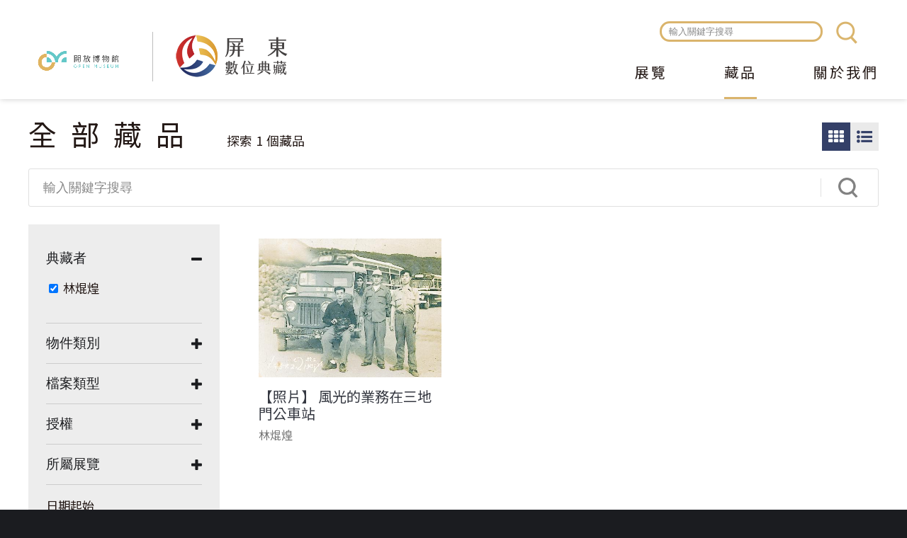

--- FILE ---
content_type: text/html; charset=utf-8
request_url: https://digitalarchive.cultural.pthg.gov.tw/objects?f%5B0%5D=geoname%3A%22%E5%B1%8F%E6%9D%B1%E5%B8%82%22&f%5B1%5D=e_title%3A%E6%AD%B2%E6%9C%88%E7%9A%84%E5%AE%B9%E9%A1%8F%EF%BC%9A%E5%B1%8F%E6%9D%B1%E7%B8%A3%E8%80%81%E7%85%A7%E7%89%87%E5%B0%88%E8%BC%AF&f%5B2%5D=geoname%3A%22%E5%B1%8F%E6%9D%B1%E7%B8%A3%22&f%5B3%5D=rights%3A%E6%9E%97%E7%84%9C%E7%85%8C&f%5B4%5D=f_type%3Aimage
body_size: 8587
content:
<!DOCTYPE html>
<html lang="zh-hant">
<head profile="http://www.w3.org/1999/xhtml/vocab">
  <title>全部藏品 | 屏東數位典藏</title>
  <meta name="viewport" content="width=device-width, initial-scale=1.0">
  <meta name="apple-mobile-web-app-capable" content="yes">
  <meta name="HandheldFriendly" content="True">
  <meta name="apple-mobile-web-app-status-bar-style" content="black">
  <meta http-equiv="Content-Type" content="text/html; charset=utf-8" />
<meta name="generator" content="Drupal 7 (https://www.drupal.org)" />
<link rel="canonical" href="https://digitalarchive.cultural.pthg.gov.tw/objects" />
<link rel="shortlink" href="https://digitalarchive.cultural.pthg.gov.tw/objects" />
<meta property="og:site_name" content="屏東數位典藏" />
<meta property="og:type" content="article" />
<meta property="og:url" content="https://digitalarchive.cultural.pthg.gov.tw/objects" />
<meta property="og:title" content="全部藏品" />
<meta name="dcterms.title" content="全部藏品" />
<meta name="dcterms.type" content="Text" />
<meta name="dcterms.format" content="text/html" />
<meta name="dcterms.identifier" content="https://digitalarchive.cultural.pthg.gov.tw/objects" />
<link rel="shortcut icon" href="https://digitalarchive.cultural.pthg.gov.tw/files/muse_pingtung/favicon.ico" type="image/vnd.microsoft.icon" />
  <!-- <link rel="stylesheet" href="https://maxcdn.bootstrapcdn.com/font-awesome/4.7.0/css/font-awesome.min.css"> -->
  <!-- <link rel="stylesheet" type="text/css" href="/sites/all/themes/earthday/libraries/material-design-iconic-font/css/material-design-iconic-font.min.css"> -->
  <style type="text/css" media="all">
@import url("https://digitalarchive.cultural.pthg.gov.tw/modules/system/system.base.css?sq3wqf");
@import url("https://digitalarchive.cultural.pthg.gov.tw/modules/system/system.menus.css?sq3wqf");
@import url("https://digitalarchive.cultural.pthg.gov.tw/modules/system/system.messages.css?sq3wqf");
@import url("https://digitalarchive.cultural.pthg.gov.tw/modules/system/system.theme.css?sq3wqf");
</style>
<style type="text/css" media="all">
@import url("https://digitalarchive.cultural.pthg.gov.tw/sites/all/modules/ascdc/jquery_update/replace/ui/themes/base/jquery.ui.core.css?sq3wqf");
@import url("https://digitalarchive.cultural.pthg.gov.tw/sites/all/modules/ascdc/jquery_update/replace/ui/themes/base/jquery.ui.theme.css?sq3wqf");
@import url("https://digitalarchive.cultural.pthg.gov.tw/sites/all/modules/ascdc/jquery_update/replace/ui/themes/base/jquery.ui.tabs.css?sq3wqf");
@import url("https://digitalarchive.cultural.pthg.gov.tw/sites/all/modules/ascdc/jquery_update/replace/ui/themes/base/jquery.ui.accordion.css?sq3wqf");
@import url("https://digitalarchive.cultural.pthg.gov.tw/sites/all/modules/ascdc/jquery_update/replace/ui/themes/base/jquery.ui.button.css?sq3wqf");
@import url("https://digitalarchive.cultural.pthg.gov.tw/sites/all/modules/ascdc/jquery_update/replace/ui/themes/base/jquery.ui.resizable.css?sq3wqf");
@import url("https://digitalarchive.cultural.pthg.gov.tw/sites/all/modules/ascdc/jquery_update/replace/ui/themes/base/jquery.ui.dialog.css?sq3wqf");
</style>
<style type="text/css" media="all">
@import url("https://digitalarchive.cultural.pthg.gov.tw/modules/book/book.css?sq3wqf");
@import url("https://digitalarchive.cultural.pthg.gov.tw/modules/comment/comment.css?sq3wqf");
@import url("https://digitalarchive.cultural.pthg.gov.tw/sites/all/modules/contrib/date/date_api/date.css?sq3wqf");
@import url("https://digitalarchive.cultural.pthg.gov.tw/sites/all/modules/contrib/date/date_popup/themes/datepicker.1.7.css?sq3wqf");
@import url("https://digitalarchive.cultural.pthg.gov.tw/sites/all/modules/contrib/date/date_repeat_field/date_repeat_field.css?sq3wqf");
@import url("https://digitalarchive.cultural.pthg.gov.tw/sites/all/modules/custom/field_quick_delete/theme/field.css?sq3wqf");
@import url("https://digitalarchive.cultural.pthg.gov.tw/sites/all/modules/muse/geofield_gmap/geofield_gmap.css?sq3wqf");
@import url("https://digitalarchive.cultural.pthg.gov.tw/modules/node/node.css?sq3wqf");
@import url("https://digitalarchive.cultural.pthg.gov.tw/sites/all/modules/ascdc/panopoly_theme/css/panopoly-featured.css?sq3wqf");
@import url("https://digitalarchive.cultural.pthg.gov.tw/sites/all/modules/ascdc/panopoly_theme/css/panopoly-accordian.css?sq3wqf");
@import url("https://digitalarchive.cultural.pthg.gov.tw/sites/all/modules/ascdc/panopoly_theme/css/panopoly-layouts.css?sq3wqf");
@import url("https://digitalarchive.cultural.pthg.gov.tw/sites/all/modules/ascdc/radix_layouts/radix_layouts.css?sq3wqf");
@import url("https://digitalarchive.cultural.pthg.gov.tw/modules/user/user.css?sq3wqf");
@import url("https://digitalarchive.cultural.pthg.gov.tw/sites/all/modules/ascdc/extlink/extlink.css?sq3wqf");
@import url("https://digitalarchive.cultural.pthg.gov.tw/sites/all/modules/contrib/views/css/views.css?sq3wqf");
@import url("https://digitalarchive.cultural.pthg.gov.tw/sites/all/modules/ascdc/back_to_top/css/back_to_top.css?sq3wqf");
@import url("https://digitalarchive.cultural.pthg.gov.tw/sites/all/modules/contrib/ckeditor/css/ckeditor.css?sq3wqf");
</style>
<style type="text/css" media="all">
@import url("https://digitalarchive.cultural.pthg.gov.tw/sites/all/modules/contrib/colorbox/styles/default/colorbox_default_style.css?sq3wqf");
@import url("https://digitalarchive.cultural.pthg.gov.tw/sites/all/modules/contrib/ctools/css/ctools.css?sq3wqf");
@import url("https://digitalarchive.cultural.pthg.gov.tw/sites/muse1/modules/netivism/netivism_admin_better/css/admin_menu_style.css?sq3wqf");
@import url("https://digitalarchive.cultural.pthg.gov.tw/sites/all/libraries/beefup/dist/css/jquery.beefup.css?sq3wqf");
@import url("https://digitalarchive.cultural.pthg.gov.tw/sites/all/modules/ascdc/panels/css/panels.css?sq3wqf");
@import url("https://digitalarchive.cultural.pthg.gov.tw/sites/all/modules/ascdc/video/css/video.css?sq3wqf");
@import url("https://digitalarchive.cultural.pthg.gov.tw/sites/all/modules/ascdc/masonry_views/css/masonry_views.css?sq3wqf");
@import url("https://digitalarchive.cultural.pthg.gov.tw/sites/all/modules/solr/facetapi/facetapi.css?sq3wqf");
</style>

<!--[if lte IE 10]>
<style type="text/css" media="all">
@import url("https://digitalarchive.cultural.pthg.gov.tw/sites/all/modules/ascdc/brb/brb.css?sq3wqf");
</style>
<![endif]-->
<style type="text/css" media="all">
@import url("https://digitalarchive.cultural.pthg.gov.tw/sites/all/libraries/fontawesome/css/font-awesome.css?sq3wqf");
@import url("https://digitalarchive.cultural.pthg.gov.tw/sites/all/themes/muse/libraries/mmenu/dist/jquery.mmenu.all.css?sq3wqf");
@import url("https://digitalarchive.cultural.pthg.gov.tw/sites/all/themes/muse/libraries/mmenu/dist/extensions/positioning/jquery.mmenu.positioning.css?sq3wqf");
@import url("https://digitalarchive.cultural.pthg.gov.tw/sites/all/themes/muse/libraries/hamburgers/dist/hamburgers.min.css?sq3wqf");
@import url("https://digitalarchive.cultural.pthg.gov.tw/sites/all/libraries/superfish/css/superfish.css?sq3wqf");
@import url("https://digitalarchive.cultural.pthg.gov.tw/sites/all/libraries/superfish/css/superfish-smallscreen.css?sq3wqf");
</style>
<style type="text/css" media="all">
@import url("https://digitalarchive.cultural.pthg.gov.tw/sites/all/themes/muse/css/formalize.css?sq3wqf");
@import url("https://digitalarchive.cultural.pthg.gov.tw/sites/all/themes/muse/css/default.css?sq3wqf");
@import url("https://digitalarchive.cultural.pthg.gov.tw/sites/all/themes/muse/css/layout.css?sq3wqf");
@import url("https://digitalarchive.cultural.pthg.gov.tw/sites/all/themes/muse/css/style.css?sq3wqf");
@import url("https://digitalarchive.cultural.pthg.gov.tw/sites/all/themes/muse/css/override2.css?sq3wqf");
</style>
<style type="text/css" media="print">
@import url("https://digitalarchive.cultural.pthg.gov.tw/sites/all/themes/muse/css/print.css?sq3wqf");
</style>
  <link href="https://fonts.googleapis.com/earlyaccess/notosanstc.css" rel="stylesheet">
  <link rel="stylesheet" type="text/css" href="/sites/all/themes/muse/css/override.css">
  <link rel="stylesheet" type="text/css" href="/sites/all/themes/muse/css/style_new.css">
  <link rel="stylesheet" type="text/css" href="/sites/all/themes/muse/css/custom.css">
  <script type="text/javascript" src="https://digitalarchive.cultural.pthg.gov.tw/sites/all/modules/ascdc/jquery_update/replace/jquery/1.8/jquery.js?v=1.8.3"></script>
<script type="text/javascript" src="https://digitalarchive.cultural.pthg.gov.tw/misc/jquery.once.js?v=1.2"></script>
<script type="text/javascript" src="https://digitalarchive.cultural.pthg.gov.tw/misc/drupal.js?sq3wqf"></script>
<script type="text/javascript" src="https://digitalarchive.cultural.pthg.gov.tw/sites/all/modules/ascdc/jquery_update/replace/ui/ui/jquery.ui.core.js?v=1.10.2"></script>
<script type="text/javascript" src="https://digitalarchive.cultural.pthg.gov.tw/sites/all/modules/ascdc/jquery_update/replace/ui/ui/jquery.ui.widget.js?v=1.10.2"></script>
<script type="text/javascript" src="https://digitalarchive.cultural.pthg.gov.tw/sites/all/modules/ascdc/jquery_update/replace/ui/ui/jquery.ui.effect.js?v=1.10.2"></script>
<script type="text/javascript" src="https://digitalarchive.cultural.pthg.gov.tw/sites/all/modules/ascdc/jquery_update/replace/ui/ui/jquery.ui.tabs.js?v=1.10.2"></script>
<script type="text/javascript" src="https://digitalarchive.cultural.pthg.gov.tw/sites/all/modules/ascdc/jquery_update/replace/ui/ui/jquery.ui.accordion.js?v=1.10.2"></script>
<script type="text/javascript" src="https://digitalarchive.cultural.pthg.gov.tw/sites/all/modules/ascdc/jquery_update/replace/ui/ui/jquery.ui.button.js?v=1.10.2"></script>
<script type="text/javascript" src="https://digitalarchive.cultural.pthg.gov.tw/sites/all/modules/ascdc/jquery_update/replace/ui/ui/jquery.ui.mouse.js?v=1.10.2"></script>
<script type="text/javascript" src="https://digitalarchive.cultural.pthg.gov.tw/sites/all/modules/ascdc/jquery_update/replace/ui/ui/jquery.ui.draggable.js?v=1.10.2"></script>
<script type="text/javascript" src="https://digitalarchive.cultural.pthg.gov.tw/sites/all/modules/ascdc/jquery_update/replace/ui/ui/jquery.ui.position.js?v=1.10.2"></script>
<script type="text/javascript" src="https://digitalarchive.cultural.pthg.gov.tw/sites/all/modules/ascdc/jquery_update/replace/ui/ui/jquery.ui.resizable.js?v=1.10.2"></script>
<script type="text/javascript" src="https://digitalarchive.cultural.pthg.gov.tw/sites/all/modules/ascdc/jquery_update/replace/ui/ui/jquery.ui.dialog.js?v=1.10.2"></script>
<script type="text/javascript" src="https://digitalarchive.cultural.pthg.gov.tw/sites/all/themes/muse/libraries/mmenu/dist/jquery.mmenu.all.js?sq3wqf"></script>
<script type="text/javascript" src="https://digitalarchive.cultural.pthg.gov.tw/sites/all/themes/muse/libraries/mmenu/dist/addons/fixedelements/jquery.mmenu.fixedelements.js?sq3wqf"></script>
<script type="text/javascript" src="https://digitalarchive.cultural.pthg.gov.tw/sites/all/themes/muse/js/mmenu-init.js?sq3wqf"></script>
<script type="text/javascript" src="https://digitalarchive.cultural.pthg.gov.tw/sites/all/modules/muse/geofield_gmap/geofield_gmap.js?sq3wqf"></script>
<script type="text/javascript" src="https://digitalarchive.cultural.pthg.gov.tw/sites/all/modules/ascdc/panopoly_theme/js/panopoly-accordion.js?sq3wqf"></script>
<script type="text/javascript" src="https://digitalarchive.cultural.pthg.gov.tw/sites/all/modules/ascdc/back_to_top/js/back_to_top.js?sq3wqf"></script>
<script type="text/javascript" src="https://digitalarchive.cultural.pthg.gov.tw/sites/all/modules/ascdc/extlink/extlink.js?sq3wqf"></script>
<script type="text/javascript" src="https://digitalarchive.cultural.pthg.gov.tw/files/muse_pingtung/languages/zh-hant_WfhZcNV4CYeGuCgsBQLFA64XLapyVkRcbB0c04yrhX4.js?sq3wqf"></script>
<script type="text/javascript" src="https://digitalarchive.cultural.pthg.gov.tw/sites/all/libraries/colorbox/colorbox/jquery.colorbox-min.js?sq3wqf"></script>
<script type="text/javascript" src="https://digitalarchive.cultural.pthg.gov.tw/sites/all/modules/contrib/colorbox/js/colorbox.js?sq3wqf"></script>
<script type="text/javascript" src="https://digitalarchive.cultural.pthg.gov.tw/sites/all/modules/contrib/colorbox/styles/default/colorbox_default_style.js?sq3wqf"></script>
<script type="text/javascript" src="https://digitalarchive.cultural.pthg.gov.tw/sites/all/modules/muse/muse_taxonomy/js/muse_taxonomy.js?sq3wqf"></script>
<script type="text/javascript" src="https://digitalarchive.cultural.pthg.gov.tw/sites/all/libraries/beefup/dist/js/jquery.beefup.min.js?sq3wqf"></script>
<script type="text/javascript" src="https://digitalarchive.cultural.pthg.gov.tw/sites/muse1/modules/netivism/netivism_muse/js/beefup-init.js?sq3wqf"></script>
<script type="text/javascript" src="https://digitalarchive.cultural.pthg.gov.tw/sites/all/modules/ascdc/video/js/video.js?sq3wqf"></script>
<script type="text/javascript" src="https://static.addtoany.com/menu/page.js"></script>
<script type="text/javascript" src="https://digitalarchive.cultural.pthg.gov.tw/sites/all/libraries/masonry/masonry.pkgd.min.js?sq3wqf"></script>
<script type="text/javascript" src="https://digitalarchive.cultural.pthg.gov.tw/sites/all/libraries/imagesloaded/imagesloaded.pkgd.min.js?sq3wqf"></script>
<script type="text/javascript" src="https://digitalarchive.cultural.pthg.gov.tw/sites/all/modules/ascdc/masonry/masonry.js?sq3wqf"></script>
<script type="text/javascript" src="https://digitalarchive.cultural.pthg.gov.tw/sites/all/modules/ascdc/form_placeholder/form_placeholder.js?sq3wqf"></script>
<script type="text/javascript" src="https://digitalarchive.cultural.pthg.gov.tw/sites/all/modules/contrib/google_analytics/googleanalytics.js?sq3wqf"></script>
<script type="text/javascript" src="https://www.googletagmanager.com/gtag/js?id=G-LD969W76RL"></script>
<script type="text/javascript">window.dataLayer = window.dataLayer || [];function gtag(){dataLayer.push(arguments)};gtag("js", new Date());gtag("set", "developer_id.dMDhkMT", true);gtag("config", "G-LD969W76RL", {"groups":"default"});</script>
<script type="text/javascript" src="https://digitalarchive.cultural.pthg.gov.tw/sites/all/modules/solr/facetapi/facetapi.js?sq3wqf"></script>
<script type="text/javascript" src="https://digitalarchive.cultural.pthg.gov.tw/sites/all/libraries/superfish/jquery.hoverIntent.minified.js?sq3wqf"></script>
<script type="text/javascript" src="https://digitalarchive.cultural.pthg.gov.tw/sites/all/libraries/superfish/sfsmallscreen.js?sq3wqf"></script>
<script type="text/javascript" src="https://digitalarchive.cultural.pthg.gov.tw/sites/all/libraries/superfish/supposition.js?sq3wqf"></script>
<script type="text/javascript" src="https://digitalarchive.cultural.pthg.gov.tw/sites/all/libraries/superfish/superfish.js?sq3wqf"></script>
<script type="text/javascript" src="https://digitalarchive.cultural.pthg.gov.tw/sites/all/libraries/superfish/supersubs.js?sq3wqf"></script>
<script type="text/javascript" src="https://digitalarchive.cultural.pthg.gov.tw/sites/all/modules/ascdc/superfish/superfish.js?sq3wqf"></script>
<script type="text/javascript" src="https://digitalarchive.cultural.pthg.gov.tw/sites/all/themes/muse/js/theme.js?sq3wqf"></script>
<script type="text/javascript" src="https://digitalarchive.cultural.pthg.gov.tw/sites/all/themes/muse/js/jquery.formalize.js?sq3wqf"></script>
<script type="text/javascript">jQuery.extend(Drupal.settings, {"basePath":"\/","pathPrefix":"","ajaxPageState":{"theme":"muse","theme_token":"vrrzrMgmTMXbDulUslsfxgxNSMnd0xqqVd9vTTLadrQ","js":{"0":1,"sites\/all\/modules\/ascdc\/jquery_update\/replace\/jquery\/1.8\/jquery.js":1,"misc\/jquery.once.js":1,"misc\/drupal.js":1,"sites\/all\/modules\/ascdc\/jquery_update\/replace\/ui\/ui\/jquery.ui.core.js":1,"sites\/all\/modules\/ascdc\/jquery_update\/replace\/ui\/ui\/jquery.ui.widget.js":1,"sites\/all\/modules\/ascdc\/jquery_update\/replace\/ui\/ui\/jquery.ui.effect.js":1,"sites\/all\/modules\/ascdc\/jquery_update\/replace\/ui\/ui\/jquery.ui.tabs.js":1,"sites\/all\/modules\/ascdc\/jquery_update\/replace\/ui\/ui\/jquery.ui.accordion.js":1,"sites\/all\/modules\/ascdc\/jquery_update\/replace\/ui\/ui\/jquery.ui.button.js":1,"sites\/all\/modules\/ascdc\/jquery_update\/replace\/ui\/ui\/jquery.ui.mouse.js":1,"sites\/all\/modules\/ascdc\/jquery_update\/replace\/ui\/ui\/jquery.ui.draggable.js":1,"sites\/all\/modules\/ascdc\/jquery_update\/replace\/ui\/ui\/jquery.ui.position.js":1,"sites\/all\/modules\/ascdc\/jquery_update\/replace\/ui\/ui\/jquery.ui.resizable.js":1,"sites\/all\/modules\/ascdc\/jquery_update\/replace\/ui\/ui\/jquery.ui.dialog.js":1,"sites\/all\/themes\/muse\/libraries\/mmenu\/dist\/jquery.mmenu.all.js":1,"sites\/all\/themes\/muse\/libraries\/mmenu\/dist\/addons\/fixedelements\/jquery.mmenu.fixedelements.js":1,"sites\/all\/themes\/muse\/js\/mmenu-init.js":1,"sites\/all\/modules\/muse\/geofield_gmap\/geofield_gmap.js":1,"sites\/all\/modules\/ascdc\/panopoly_theme\/js\/panopoly-accordion.js":1,"sites\/all\/modules\/ascdc\/back_to_top\/js\/back_to_top.js":1,"sites\/all\/modules\/ascdc\/extlink\/extlink.js":1,"public:\/\/languages\/zh-hant_WfhZcNV4CYeGuCgsBQLFA64XLapyVkRcbB0c04yrhX4.js":1,"sites\/all\/libraries\/colorbox\/colorbox\/jquery.colorbox-min.js":1,"sites\/all\/modules\/contrib\/colorbox\/js\/colorbox.js":1,"sites\/all\/modules\/contrib\/colorbox\/styles\/default\/colorbox_default_style.js":1,"sites\/all\/modules\/muse\/muse_taxonomy\/js\/muse_taxonomy.js":1,"sites\/all\/libraries\/beefup\/dist\/js\/jquery.beefup.min.js":1,"sites\/muse1\/modules\/netivism\/netivism_muse\/js\/beefup-init.js":1,"sites\/all\/modules\/ascdc\/video\/js\/video.js":1,"https:\/\/static.addtoany.com\/menu\/page.js":1,"sites\/all\/libraries\/masonry\/masonry.pkgd.min.js":1,"sites\/all\/libraries\/imagesloaded\/imagesloaded.pkgd.min.js":1,"sites\/all\/modules\/ascdc\/masonry\/masonry.js":1,"sites\/all\/modules\/ascdc\/form_placeholder\/form_placeholder.js":1,"sites\/all\/modules\/contrib\/google_analytics\/googleanalytics.js":1,"https:\/\/www.googletagmanager.com\/gtag\/js?id=G-LD969W76RL":1,"1":1,"sites\/all\/modules\/solr\/facetapi\/facetapi.js":1,"sites\/all\/libraries\/superfish\/jquery.hoverIntent.minified.js":1,"sites\/all\/libraries\/superfish\/sfsmallscreen.js":1,"sites\/all\/libraries\/superfish\/supposition.js":1,"sites\/all\/libraries\/superfish\/superfish.js":1,"sites\/all\/libraries\/superfish\/supersubs.js":1,"sites\/all\/modules\/ascdc\/superfish\/superfish.js":1,"sites\/all\/themes\/muse\/js\/theme.js":1,"sites\/all\/themes\/muse\/js\/jquery.formalize.js":1},"css":{"modules\/system\/system.base.css":1,"modules\/system\/system.menus.css":1,"modules\/system\/system.messages.css":1,"modules\/system\/system.theme.css":1,"misc\/ui\/jquery.ui.core.css":1,"misc\/ui\/jquery.ui.theme.css":1,"misc\/ui\/jquery.ui.tabs.css":1,"misc\/ui\/jquery.ui.accordion.css":1,"misc\/ui\/jquery.ui.button.css":1,"misc\/ui\/jquery.ui.resizable.css":1,"misc\/ui\/jquery.ui.dialog.css":1,"modules\/book\/book.css":1,"modules\/comment\/comment.css":1,"sites\/all\/modules\/contrib\/date\/date_api\/date.css":1,"sites\/all\/modules\/contrib\/date\/date_popup\/themes\/datepicker.1.7.css":1,"sites\/all\/modules\/contrib\/date\/date_repeat_field\/date_repeat_field.css":1,"sites\/all\/modules\/custom\/field_quick_delete\/theme\/field.css":1,"sites\/all\/modules\/muse\/geofield_gmap\/geofield_gmap.css":1,"modules\/node\/node.css":1,"sites\/all\/modules\/ascdc\/panopoly_theme\/css\/panopoly-featured.css":1,"sites\/all\/modules\/ascdc\/panopoly_theme\/css\/panopoly-accordian.css":1,"sites\/all\/modules\/ascdc\/panopoly_theme\/css\/panopoly-layouts.css":1,"sites\/all\/modules\/ascdc\/radix_layouts\/radix_layouts.css":1,"modules\/user\/user.css":1,"sites\/all\/modules\/ascdc\/extlink\/extlink.css":1,"sites\/all\/modules\/contrib\/views\/css\/views.css":1,"sites\/all\/modules\/ascdc\/back_to_top\/css\/back_to_top.css":1,"sites\/all\/modules\/contrib\/ckeditor\/css\/ckeditor.css":1,"sites\/all\/modules\/contrib\/colorbox\/styles\/default\/colorbox_default_style.css":1,"sites\/all\/modules\/contrib\/ctools\/css\/ctools.css":1,"sites\/muse1\/modules\/netivism\/netivism_admin_better\/css\/admin_menu_style.css":1,"sites\/all\/libraries\/beefup\/dist\/css\/jquery.beefup.css":1,"sites\/all\/modules\/ascdc\/panels\/css\/panels.css":1,"sites\/all\/modules\/ascdc\/video\/css\/video.css":1,"sites\/all\/modules\/ascdc\/masonry_views\/css\/masonry_views.css":1,"sites\/all\/modules\/solr\/facetapi\/facetapi.css":1,"sites\/all\/modules\/ascdc\/brb\/brb.css":1,"sites\/all\/libraries\/fontawesome\/css\/font-awesome.css":1,"sites\/all\/themes\/muse\/libraries\/mmenu\/dist\/jquery.mmenu.all.css":1,"sites\/all\/themes\/muse\/libraries\/mmenu\/dist\/extensions\/positioning\/jquery.mmenu.positioning.css":1,"sites\/all\/themes\/muse\/libraries\/hamburgers\/dist\/hamburgers.min.css":1,"sites\/all\/libraries\/superfish\/css\/superfish.css":1,"sites\/all\/libraries\/superfish\/css\/superfish-smallscreen.css":1,"sites\/all\/themes\/muse\/css\/formalize.css":1,"sites\/all\/themes\/muse\/css\/default.css":1,"sites\/all\/themes\/muse\/css\/layout.css":1,"sites\/all\/themes\/muse\/css\/style.css":1,"sites\/all\/themes\/muse\/css\/override2.css":1,"sites\/all\/themes\/muse\/css\/print.css":1}},"brb":null,"colorbox":{"opacity":"0.85","current":"{current} of {total}","previous":"\u00ab Prev","next":"Next \u00bb","close":"Close","maxWidth":"100%","maxHeight":"100%","fixed":true},"jcarousel":{"ajaxPath":"\/jcarousel\/ajax\/views"},"muse_taxonomy_endpoint":"\/muse_taxonomy_endpoint","form_placeholder":{"fallback_support":false,"include":"#views-exposed-form-objects-page-objects-page .views-submit-button \u003E input[type=\u0022textfield\u0022]","exclude":"\u8f38\u5165\u95dc\u9375\u5b57\u641c\u5c0b","required_indicator":"append"},"urlIsAjaxTrusted":{"\/objects":true,"\/objects?f%5B0%5D=geoname%3A%22%E5%B1%8F%E6%9D%B1%E5%B8%82%22\u0026f%5B1%5D=e_title%3A%E6%AD%B2%E6%9C%88%E7%9A%84%E5%AE%B9%E9%A1%8F%EF%BC%9A%E5%B1%8F%E6%9D%B1%E7%B8%A3%E8%80%81%E7%85%A7%E7%89%87%E5%B0%88%E8%BC%AF\u0026f%5B2%5D=geoname%3A%22%E5%B1%8F%E6%9D%B1%E7%B8%A3%22\u0026f%5B3%5D=rights%3A%E6%9E%97%E7%84%9C%E7%85%8C\u0026f%5B4%5D=f_type%3Aimage":true},"masonry":{".view-objects-page.view-display-id-objects_page \u003E .view-content":{"item_selector":".masonry-item","column_width":"","column_width_units":"css","gutter_width":0,"resizable":true,"animated":false,"animation_duration":500,"fit_width":false,"rtl":false,"images_first":true,"stamp":""}},"facetapi":{"facets":[{"limit":"5","id":"facetapi-facet-search-apisarnia-muse-obj-block-rights","searcher":"search_api@sarnia_muse_obj","realmName":"block","facetName":"rights","queryType":null,"widget":"facetapi_checkbox_links","showMoreText":"\u986f\u793a\u66f4\u591a","showFewerText":"\u986f\u793a\u8f03\u5c11","makeCheckboxes":1},{"limit":"10","id":"facetapi-facet-search-apisarnia-muse-obj-block-participator","searcher":"search_api@sarnia_muse_obj","realmName":"block","facetName":"participator","queryType":null,"widget":"facetapi_checkbox_links","showMoreText":"\u986f\u793a\u66f4\u591a","showFewerText":"\u986f\u793a\u8f03\u5c11","makeCheckboxes":1},{"limit":"10","id":"facetapi-facet-search-apisarnia-muse-obj-block-f-licence","searcher":"search_api@sarnia_muse_obj","realmName":"block","facetName":"f_licence","queryType":null,"widget":"facetapi_checkbox_links","showMoreText":"\u986f\u793a\u66f4\u591a","showFewerText":"\u986f\u793a\u8f03\u5c11","makeCheckboxes":1},{"limit":"10","id":"facetapi-facet-search-apisarnia-muse-obj-block-f-type","searcher":"search_api@sarnia_muse_obj","realmName":"block","facetName":"f_type","queryType":null,"widget":"facetapi_checkbox_links","showMoreText":"\u986f\u793a\u66f4\u591a","showFewerText":"\u986f\u793a\u8f03\u5c11","makeCheckboxes":1},{"limit":"10","id":"facetapi-facet-search-apisarnia-muse-obj-block-e-title","searcher":"search_api@sarnia_muse_obj","realmName":"block","facetName":"e_title","queryType":null,"widget":"facetapi_checkbox_links","showMoreText":"Show more","showFewerText":"Show fewer","makeCheckboxes":1},{"limit":"5","id":"facetapi-facet-search-apisarnia-muse-obj-block-geoname","searcher":"search_api@sarnia_muse_obj","realmName":"block","facetName":"geoname","queryType":null,"widget":"facetapi_checkbox_links","showMoreText":"\u986f\u793a\u66f4\u591a","showFewerText":"\u986f\u793a\u8f03\u5c11","makeCheckboxes":1},{"limit":"10","id":"facetapi-facet-search-apisarnia-muse-obj-block-class","searcher":"search_api@sarnia_muse_obj","realmName":"block","facetName":"class","queryType":null,"widget":"facetapi_checkbox_links","showMoreText":"\u986f\u793a\u66f4\u591a","showFewerText":"\u986f\u793a\u8f03\u5c11","makeCheckboxes":1}]},"back_to_top":{"back_to_top_button_trigger":100,"back_to_top_button_text":"Back to top","#attached":{"library":[["system","ui"]]}},"extlink":{"extTarget":"_blank","extClass":0,"extLabel":"(link is external)","extImgClass":0,"extSubdomains":1,"extExclude":"","extInclude":"","extCssExclude":"","extCssExplicit":"","extAlert":0,"extAlertText":"This link will take you to an external web site.","mailtoClass":0,"mailtoLabel":"(link sends e-mail)"},"googleanalytics":{"account":["G-LD969W76RL"],"trackOutbound":1,"trackMailto":1,"trackDownload":1,"trackDownloadExtensions":"7z|aac|arc|arj|asf|asx|avi|bin|csv|doc(x|m)?|dot(x|m)?|exe|flv|gif|gz|gzip|hqx|jar|jpe?g|js|mp(2|3|4|e?g)|mov(ie)?|msi|msp|pdf|phps|png|ppt(x|m)?|pot(x|m)?|pps(x|m)?|ppam|sld(x|m)?|thmx|qtm?|ra(m|r)?|sea|sit|tar|tgz|torrent|txt|wav|wma|wmv|wpd|xls(x|m|b)?|xlt(x|m)|xlam|xml|z|zip","trackColorbox":1},"muse":{"siteName":"\u5c4f\u6771\u6578\u4f4d\u5178\u85cf","panelLogoPath":"\/sites\/all\/themes\/muse\/images\/custom\/logo-openmuseum-en-light.png"},"superfish":{"1":{"id":"1","sf":{"animation":{"opacity":"show","height":"show"},"speed":"fast","autoArrows":false},"plugins":{"smallscreen":{"mode":"window_width","breakpointUnit":"px","expandText":"\u5c55\u958b","collapseText":"\u647a\u758a","title":"\u4e3b\u9078\u55ae"},"supposition":true,"supersubs":true}}}});</script>

      <!--[if lte IE 10]>
        <script type="text/javascript">
          var brb = {
            overlay: 1,
            title: "你的瀏覽器有安全性問題",
            widget: "<div id=\"brb-wrap\">  <div id=\"brb-wrap-inner\">        <div id=\"brb-message\">      <div id=\"brb-message-inner\">        <h2>抱歉!你的瀏覽器版本過於老舊</h2><h4>基於安全性問題，我們強烈建議您更較新版本的瀏覽器。</h4>請參考微軟對於舊版瀏覽器安全性的警示:<a src=\"https://www.microsoft.com/zh-tw/WindowsForBusiness/End-of-IE-support\">https://www.microsoft.com/zh-tw/WindowsForBusiness/End-of-IE-support</a>      </div>    </div>                  <div id=\"brb-browsers\">        <ul>                                            <li id=\"brb-firefox\" class=\"last\">              <a href=\"http://www.mozilla.com/firefox/\" class=\"brb-browser\" title=\"Firefox\">Firefox</a>            </li>                                  <li id=\"brb-chrome\" class=\"\">              <a href=\"http://www.google.com/chrome/\" class=\"brb-browser\" title=\"Chrome\">Chrome</a>            </li>                                  <li id=\"brb-ie\" class=\"last\">              <a href=\"http://www.microsoft.com/windows/internet-explorer/default.aspx\" class=\"brb-browser\" title=\"IE\">IE</a>            </li>                  </ul>      </div>      </div></div>'"
          };
        </script>
        <script type="text/javascript" src="/sites/all/modules/ascdc/brb/brb.js"></script>
      <![endif]-->
    </head>
<!--[if lt IE 7 ]><body class="ie6 html not-front not-logged-in one-sidebar sidebar-first page-objects is-admin-better simplemenu-theme-dark section-objects page-objects"><![endif]-->
<!--[if IE 7 ]><body class="ie7 html not-front not-logged-in one-sidebar sidebar-first page-objects is-admin-better simplemenu-theme-dark section-objects page-objects"><![endif]-->
<!--[if IE 8 ]><body class="ie8 html not-front not-logged-in one-sidebar sidebar-first page-objects is-admin-better simplemenu-theme-dark section-objects page-objects"><![endif]-->
<!--[if IE 9 ]><body class="ie9 html not-front not-logged-in one-sidebar sidebar-first page-objects is-admin-better simplemenu-theme-dark section-objects page-objects"><![endif]-->
<!--[if (gt IE 9)|!(IE)]><!--><body class="html not-front not-logged-in one-sidebar sidebar-first page-objects is-admin-better simplemenu-theme-dark section-objects page-objects" ><!--<![endif]-->
  <p id="skip-link">
    <a class="element-invisible element-focusable" href="#navigation">Jump to Navigation</a>
    <a class="element-invisible element-focusable" href="#main-content">Jump to Main content</a>
  </p>
    <div id="page" class="page">
  <div id="header" class="header">
    <div class="header-inner limiter">
      <div id="logo-title">
                              <a id="open-muse-logo" href="/about" title="開放博物館 Open Museum" target="_blank"><img src="/sites/all/themes/muse/images/custom/logo-openmuseum.png" alt="開放博物館 Open Museum"></a>
                  
                  <a id="logo" href="/" title="首頁" rel="home"><img src="https://digitalarchive.cultural.pthg.gov.tw/files/muse_pingtung/header_logo_%E6%9B%B4%E6%96%B0%402x_%E8%91%89%E6%81%A9%E6%85%88_0.png" alt="首頁" /></a>
        
        <div id="name-and-slogan">
                            </div> <!-- /#name-and-slogan -->
      </div> <!-- /#logo-title -->

      <div id="header-region">
                    <div class="region region-header">
    <div id="block-muse_custom-muse_search" class="block block-muse-custom block-search block-odd clearfix">
  <div class="block-inner">

            		
		<div class="content" >
      <form action="/objects?f%5B0%5D=geoname%3A%22%E5%B1%8F%E6%9D%B1%E5%B8%82%22&amp;f%5B1%5D=e_title%3A%E6%AD%B2%E6%9C%88%E7%9A%84%E5%AE%B9%E9%A1%8F%EF%BC%9A%E5%B1%8F%E6%9D%B1%E7%B8%A3%E8%80%81%E7%85%A7%E7%89%87%E5%B0%88%E8%BC%AF&amp;f%5B2%5D=geoname%3A%22%E5%B1%8F%E6%9D%B1%E7%B8%A3%22&amp;f%5B3%5D=rights%3A%E6%9E%97%E7%84%9C%E7%85%8C&amp;f%5B4%5D=f_type%3Aimage" method="post" id="muse-custom-serach" accept-charset="UTF-8"><div><div class="container-inline" id="muse_search_block"><div class="form-item form-type-textfield form-item-tags">
 <input type="text" id="edit-tags" name="tags" value="" size="60" maxlength="255" class="form-text" />
</div>
<input type="hidden" name="path" value="search" />
<input type="submit" id="edit-submit" name="op" value="搜尋" class="form-submit" /></div><input type="hidden" name="form_build_id" value="form-bIdKNJnyIwJHnQ2JwPPGGWCxLVT0SfjqG6NTvr2zsQg" />
<input type="hidden" name="form_id" value="muse_custom_serach" />
</div></form>		</div>

  </div> <!-- /block-inner -->
</div> <!-- /block -->
<div id="block-superfish-1" class="block block-superfish block-main-menu block-even clearfix">
  <div class="block-inner">

            		
		<div class="content" >
      <ul  id="superfish-1" class="menu sf-menu sf-main-menu sf-horizontal sf-style-none sf-total-items-3 sf-parent-items-0 sf-single-items-3"><li id="menu-10667-1" class="first odd sf-item-1 sf-depth-1 sf-no-children"><a href="/exhibitions" class="sf-depth-1">展覽</a></li><li id="menu-9368-1" class="active-trail middle even sf-item-2 sf-depth-1 sf-no-children"><a href="/objects" class="sf-depth-1 active">藏品</a></li><li id="menu-16509-1" class="last odd sf-item-3 sf-depth-1 sf-no-children"><a href="/about" class="sf-depth-1">關於我們</a></li></ul>		</div>

  </div> <!-- /block-inner -->
</div> <!-- /block -->
  </div>
              </div> <!-- /#header-region -->
    </div> <!-- /.header-inner -->
  </div> <!-- /#header -->

  
  
  <div id="main" class="main">
    <div class="main-inner limiter">
              <div class="main-top">
          <h2 class="element-invisible">您在這裡</h2><div class="breadcrumb"><a href="/objects" class="active">全部藏品</a> > <a href="/objects?f%5B0%5D=geoname%3A%22%E5%B1%8F%E6%9D%B1%E5%B8%82%22" class="active">&quot;屏東市&quot;</a> > <a href="/objects?f%5B0%5D=geoname%3A%22%E5%B1%8F%E6%9D%B1%E5%B8%82%22&amp;f%5B1%5D=e_title%3A%E6%AD%B2%E6%9C%88%E7%9A%84%E5%AE%B9%E9%A1%8F%EF%BC%9A%E5%B1%8F%E6%9D%B1%E7%B8%A3%E8%80%81%E7%85%A7%E7%89%87%E5%B0%88%E8%BC%AF" class="active">歲月的容顏：屏東縣老照片專輯</a> > <a href="/objects?f%5B0%5D=geoname%3A%22%E5%B1%8F%E6%9D%B1%E5%B8%82%22&amp;f%5B1%5D=e_title%3A%E6%AD%B2%E6%9C%88%E7%9A%84%E5%AE%B9%E9%A1%8F%EF%BC%9A%E5%B1%8F%E6%9D%B1%E7%B8%A3%E8%80%81%E7%85%A7%E7%89%87%E5%B0%88%E8%BC%AF&amp;f%5B2%5D=geoname%3A%22%E5%B1%8F%E6%9D%B1%E7%B8%A3%22" class="active">&quot;屏東縣&quot;</a> > <a href="/objects?f%5B0%5D=geoname%3A%22%E5%B1%8F%E6%9D%B1%E5%B8%82%22&amp;f%5B1%5D=e_title%3A%E6%AD%B2%E6%9C%88%E7%9A%84%E5%AE%B9%E9%A1%8F%EF%BC%9A%E5%B1%8F%E6%9D%B1%E7%B8%A3%E8%80%81%E7%85%A7%E7%89%87%E5%B0%88%E8%BC%AF&amp;f%5B2%5D=geoname%3A%22%E5%B1%8F%E6%9D%B1%E7%B8%A3%22&amp;f%5B3%5D=rights%3A%E6%9E%97%E7%84%9C%E7%85%8C" class="active">林焜煌</a> > 圖像</div>                      <h1 class="page-title">全部藏品</h1>
                    
                        <div class="region region-main-top">
    <div id="block-muse_custom-muse_objects_page_filter" class="block block-muse-custom block-search-large block-odd clearfix">
  <div class="block-inner">

            		
		<div class="content" >
      <form action="/objects" method="get" id="views-exposed-form-objects-page-objects-page" accept-charset="UTF-8"><div><div class="views-exposed-form">
  <div class="views-exposed-widgets clearfix">
                    <div class="views-exposed-widget views-submit-button">
      <input type="textfield" name="_text_" value="" />
<input type="submit" id="edit-submit-objects-page" name="" value="搜尋" class="form-submit" />    </div>
      </div>
</div>
</div></form>		</div>

  </div> <!-- /block-inner -->
</div> <!-- /block -->
  </div>
                  </div> <!-- /.main-top -->
            
      <div class="main-content">
        <div id="content">
          <div class="content-inner center">
            <div class="content-panel">
                              <div id="content-header">
                  
                  
                  
                  
                  
                                  </div> <!-- /#content-header -->
              
              <div id="content-main">
                
                  <div class="region region-content">
    <div id="block-system-main" class="block block-system block-odd clearfix">
  <div class="block-inner">

            		
		<div class="content" >
      <div class="view view-objects-page view-id-objects_page view-display-id-objects_page obj-list masonry-list-col-3 masonry-list view-list view-dom-id-8c64fa5f770ae647106d1591020ed7b3">
            <div class="view-header">
      <div class="items-counter">探索<span class="count">1</span>個藏品</div>    </div>
  
  
  
      <div class="view-content">
      
  <div class="masonry-item views-row views-row-1 views-row-odd views-row-first views-row-last">
      
          <div class="object-item">
  <div class="object-item-media">
<!--<img class="object-item-img" src="藏品代表圖">-->
	  <a href="https://digitalarchive.cultural.pthg.gov.tw/muse/digi_object/c3997a7d80eda303913b736e2027c572"><img class="object-item-img" typeof="foaf:Image" src="https://digitalarchive.cultural.pthg.gov.tw/files/muse_pingtung/muse_styles/waterfall_col_3/muse/31/34/31/ascdc_muse.jpg?itok=mgOPU38n" alt="風光的業務在三地門公車站" title="風光的業務在三地門公車站" /></a>    <ul class="explore-buttons">          
                     
         <li class="explore-share">
         	<div class="share-btn-wrapper">
	         	<div class="a2a_kit a2a_kit_size_24 a2a_default_style"  
	         			 data-a2a-url="https://digitalarchive.cultural.pthg.gov.tw/muse/digi_object/c3997a7d80eda303913b736e2027c572" 
	         			 data-a2a-title="【照片】 風光的業務在三地門公車站">
							<a class="a2a_button_facebook"></a>
						</div>
         	</div>
         	<i class="explore-share-button fa-share-alt fa" aria-hidden="true" title="分享"></i>            
         </li>
         
    </ul>
    
  </div>
  <div class="object-item-info">
    <a class="object-item-title" href="https://digitalarchive.cultural.pthg.gov.tw/muse/digi_object/c3997a7d80eda303913b736e2027c572">【照片】 風光的業務在三地門公車站</a>
        <div class="object-item-rights">林焜煌</div>
             <!-- <div class="object-item-xxx2">藏品相關資訊2</div> -->
  </div>
</div>

     </div>
    </div>
  
  
  
  
  
  
</div>		</div>

  </div> <!-- /block-inner -->
</div> <!-- /block -->
  </div>

                              </div> <!-- /#content-area -->

              
            </div> <!-- /.content-panel -->
          </div> <!-- /.content-inner -->
        </div> <!-- /#content -->

                  <div id="sidebar-first" class="sidebar sidebar-first">
            <div class="sidebar-first-inner">
                                            <div class="sidebar-first-content">
                    <div class="region region-sidebar-first">
    <div id="block-facetapi-HMBX4l1eYsLD1rLkaWFnFcPKtjEXmFYn" class="block block-facetapi block-odd clearfix">
  <div class="block-inner">

              <h2 class="block-title">典藏者</h2>
        		
		<div class="content" >
      <div class="item-list"><ul class="facetapi-facetapi-checkbox-links facetapi-facet-rights" id="facetapi-facet-search-apisarnia-muse-obj-block-rights"><li class="active leaf first last"><a href="/objects?f%5B0%5D=geoname%3A%22%E5%B1%8F%E6%9D%B1%E5%B8%82%22&amp;f%5B1%5D=e_title%3A%E6%AD%B2%E6%9C%88%E7%9A%84%E5%AE%B9%E9%A1%8F%EF%BC%9A%E5%B1%8F%E6%9D%B1%E7%B8%A3%E8%80%81%E7%85%A7%E7%89%87%E5%B0%88%E8%BC%AF&amp;f%5B2%5D=geoname%3A%22%E5%B1%8F%E6%9D%B1%E7%B8%A3%22&amp;f%5B3%5D=f_type%3Aimage" class="facetapi-checkbox facetapi-active" id="facetapi-link">(-) <span class="element-invisible"> Remove 林焜煌 filter </span></a>林焜煌</li>
</ul></div>		</div>

  </div> <!-- /block-inner -->
</div> <!-- /block -->
<div id="block-facetapi-pkz0Xk6pn0yIouG1dFuIW0NdbwpIMPX3" class="block block-facetapi block-even clearfix">
  <div class="block-inner">

              <h2 class="block-title">物件類別</h2>
        		
		<div class="content" >
      <div class="item-list"><ul class="facetapi-facetapi-checkbox-links facetapi-facet-class" id="facetapi-facet-search-apisarnia-muse-obj-block-class"><li class="leaf first last"><a href="/objects?f%5B0%5D=geoname%3A%22%E5%B1%8F%E6%9D%B1%E5%B8%82%22&amp;f%5B1%5D=e_title%3A%E6%AD%B2%E6%9C%88%E7%9A%84%E5%AE%B9%E9%A1%8F%EF%BC%9A%E5%B1%8F%E6%9D%B1%E7%B8%A3%E8%80%81%E7%85%A7%E7%89%87%E5%B0%88%E8%BC%AF&amp;f%5B2%5D=geoname%3A%22%E5%B1%8F%E6%9D%B1%E7%B8%A3%22&amp;f%5B3%5D=rights%3A%E6%9E%97%E7%84%9C%E7%85%8C&amp;f%5B4%5D=f_type%3Aimage&amp;f%5B5%5D=class%3Aphoto" class="facetapi-checkbox facetapi-inactive" id="facetapi-link--6">照片 <span class="counter">(1)</span><span class="element-invisible"> Apply 照片 filter </span></a></li>
</ul></div>		</div>

  </div> <!-- /block-inner -->
</div> <!-- /block -->
<div id="block-facetapi-1r0QGXYM70o1Y2xWnpH6mUp5Ahx7UPs8" class="block block-facetapi block-odd clearfix">
  <div class="block-inner">

              <h2 class="block-title">檔案類型</h2>
        		
		<div class="content" >
      <div class="item-list"><ul class="facetapi-facetapi-checkbox-links facetapi-facet-f-type" id="facetapi-facet-search-apisarnia-muse-obj-block-f-type"><li class="active leaf first last"><a href="/objects?f%5B0%5D=geoname%3A%22%E5%B1%8F%E6%9D%B1%E5%B8%82%22&amp;f%5B1%5D=e_title%3A%E6%AD%B2%E6%9C%88%E7%9A%84%E5%AE%B9%E9%A1%8F%EF%BC%9A%E5%B1%8F%E6%9D%B1%E7%B8%A3%E8%80%81%E7%85%A7%E7%89%87%E5%B0%88%E8%BC%AF&amp;f%5B2%5D=geoname%3A%22%E5%B1%8F%E6%9D%B1%E7%B8%A3%22&amp;f%5B3%5D=rights%3A%E6%9E%97%E7%84%9C%E7%85%8C" class="facetapi-checkbox facetapi-active" id="facetapi-link--4">(-) <span class="element-invisible"> Remove 圖像 filter </span></a>圖像</li>
</ul></div>		</div>

  </div> <!-- /block-inner -->
</div> <!-- /block -->
<div id="block-facetapi-A8KNsS2zbaChESbJt8J4jnSxQsfhE3sG" class="block block-facetapi block-even clearfix">
  <div class="block-inner">

              <h2 class="block-title">授權</h2>
        		
		<div class="content" >
      <div class="item-list"><ul class="facetapi-facetapi-checkbox-links facetapi-facet-f-licence" id="facetapi-facet-search-apisarnia-muse-obj-block-f-licence"><li class="leaf first last"><a href="/objects?f%5B0%5D=geoname%3A%22%E5%B1%8F%E6%9D%B1%E5%B8%82%22&amp;f%5B1%5D=e_title%3A%E6%AD%B2%E6%9C%88%E7%9A%84%E5%AE%B9%E9%A1%8F%EF%BC%9A%E5%B1%8F%E6%9D%B1%E7%B8%A3%E8%80%81%E7%85%A7%E7%89%87%E5%B0%88%E8%BC%AF&amp;f%5B2%5D=geoname%3A%22%E5%B1%8F%E6%9D%B1%E7%B8%A3%22&amp;f%5B3%5D=rights%3A%E6%9E%97%E7%84%9C%E7%85%8C&amp;f%5B4%5D=f_type%3Aimage&amp;f%5B5%5D=f_licence%3Aall-rights" class="facetapi-checkbox facetapi-inactive" id="facetapi-link--3">著作權利所有 <span class="counter">(1)</span><span class="element-invisible"> Apply 著作權利所有 filter </span></a></li>
</ul></div>		</div>

  </div> <!-- /block-inner -->
</div> <!-- /block -->
<div id="block-facetapi-VaFIJSrLLGKtlwIXq2NrxnRSN1CTwqKe" class="block block-facetapi block-odd clearfix">
  <div class="block-inner">

              <h2 class="block-title">所屬展覽</h2>
        		
		<div class="content" >
      <div class="item-list"><ul class="facetapi-facetapi-checkbox-links facetapi-facet-e-title" id="facetapi-facet-search-apisarnia-muse-obj-block-e-title"><li class="active leaf first last"><a href="/objects?f%5B0%5D=geoname%3A%22%E5%B1%8F%E6%9D%B1%E5%B8%82%22&amp;f%5B1%5D=geoname%3A%22%E5%B1%8F%E6%9D%B1%E7%B8%A3%22&amp;f%5B2%5D=rights%3A%E6%9E%97%E7%84%9C%E7%85%8C&amp;f%5B3%5D=f_type%3Aimage" class="facetapi-checkbox facetapi-active" id="facetapi-link--5">(-) <span class="element-invisible"> Remove 歲月的容顏：屏東縣老照片專輯 filter </span></a>歲月的容顏：屏東縣老照片專輯</li>
</ul></div>		</div>

  </div> <!-- /block-inner -->
</div> <!-- /block -->
<div id="block-views--exp-objects_page-objects_page" class="block block-views block-even clearfix">
  <div class="block-inner">

            		
		<div class="content" >
      <form action="/objects" method="get" id="views-exposed-form-objects-page-objects-page" accept-charset="UTF-8"><div><div class="views-exposed-form">
  <div class="views-exposed-widgets clearfix">
          <div id="edit-solr-document-2-wrapper" class="views-exposed-widget views-widget-filter-solr_document_2">
                  <label for="edit-solr-document-2">
            日期起始          </label>
                        <div class="views-widget">
          <div class="form-item form-type-textfield form-item-solr-document-2">
 <input type="text" id="edit-solr-document-2" name="solr_document_2" value="" size="30" maxlength="128" class="form-text" />
</div>
        </div>
              </div>
          <div id="edit-solr-document-1-wrapper" class="views-exposed-widget views-widget-filter-solr_document_1">
                  <label for="edit-solr-document-1">
            日期結束          </label>
                        <div class="views-widget">
          <div class="form-item form-type-textfield form-item-solr-document-1">
 <input type="text" id="edit-solr-document-1" name="solr_document_1" value="" size="30" maxlength="128" class="form-text" />
</div>
        </div>
              </div>
          <div id="edit-collection-id-wrapper" class="views-exposed-widget views-widget-filter-collection_id">
                  <label for="edit-collection-id">
            識別碼          </label>
                        <div class="views-widget">
          <div class="form-item form-type-textfield form-item-collection-id">
 <input type="text" id="edit-collection-id" name="collection_id" value="" size="30" maxlength="128" class="form-text" />
</div>
        </div>
              </div>
                    <div class="views-exposed-widget views-submit-button">
      <input type="hidden" name="_text_" value="" />
<input type="submit" id="edit-submit-objects-page" name="" value="篩選" class="form-submit" />    </div>
      </div>
</div>
</div></form>		</div>

  </div> <!-- /block-inner -->
</div> <!-- /block -->
  </div>
                </div> <!-- /.sidebar-first-content -->
                          </div>
          </div> <!-- /#sidebar-first -->
        
              </div> <!-- /.main-content -->

          </div> <!-- /.main-inner -->
  </div> <!-- /#main -->

  
  <div id="footer" class="footer">
    <div class="footer-inner limiter">
                <div class="region region-footer">
    <div id="block-menu-menu-footer" class="block block-menu block-footer-menu horizontal-menu-wapper block-odd clearfix">
  <div class="block-inner">

            		
		<div class="content" >
      <ul class="menu"><li class="first leaf 授權條款 mid-16514"><a href="/licenses">授權條款</a></li>
<li class="last leaf 服務條款 mid-16507"><a href="/terms">服務條款</a></li>
</ul>		</div>

  </div> <!-- /block-inner -->
</div> <!-- /block -->
<div id="block-netivism_muse-footer_info" class="block block-netivism-muse block-footer-info block-even clearfix">
  <div class="block-inner">

            		
		<div class="content" >
      <div class="footer-info"><div class="footer-support"><div class="footer-support-development footer-support-item">
        <h4 class="support-item-title">技術開發</h4>
        <div class="support-item-content">
          <a href="http://www.ascdc.tw" title="中央研究院數位文化中心">
            <img class="support-item-img" src="/sites/muse1/modules/muse_sites_general/images/logo-support-developer.png" alt="中央研究院數位文化中心" />
          </a>
        </div>
      </div><div class="footer-support-provide-content footer-support-item">
          <h4 class="support-item-title">內容提供</h4>
          <div class="support-item-content">
            <a href="http://www.cultural.pthg.gov.tw" title="屏東縣政府文化處">
              <img class="support-item-img" src="/files/muse_pingtung/default_images/logo_2.png" alt="屏東縣政府文化處" />
            </a>
          </div>
        </div></div><div class="footer-contact"><div class="footer-contact-name">屏東縣政府文化處</div><div class="footer-contact-address">900屏東市民生路4-17號</div><div class="footer-contact-tel">TEL (08)722-7699</div><div class="footer-contact-email">Email <a href="manager@cultural.pthg.gov.tw">manager@cultural.pthg.gov.tw</a></div></div></div>		</div>

  </div> <!-- /block-inner -->
</div> <!-- /block -->
  </div>
          </div>
  </div> <!-- /#footer -->
  <div id="mobile-header" class="is-mobile Fixed">
  <div class="mobile-header-inner limiter">
                  <a id="mobile-open-muse-logo" href="/about" title="開放博物館 Open Museum" target="_blank"><img src="/sites/all/themes/muse/images/custom/logo-openmuseum.png" alt="開放博物館 Open Museum"></a>
          
          <a href="/" title="首頁" rel="home" id="mobile-logo"><img src="https://digitalarchive.cultural.pthg.gov.tw/files/muse_pingtung/header_logo_%E6%9B%B4%E6%96%B0%402x_%E8%91%89%E6%81%A9%E6%85%88_0.png" alt="首頁" /></a>
      </div>
</div>
<div id="mobile-nav-toggle-wrapper" class="is-mobile Fixed">
  <button id="mobile-nav-toggle" class="hamburger hamburger--collapse" type="button" title="主選單">
     <span class="hamburger-box">
        <span class="hamburger-inner"></span>
     </span>
  </button>
</div>
<div id="mobile-search-toggle-wrapper" class="is-mobile Fixed">
  <button id="mobile-search-toggle" class="icon-btn js-overlay" data-target="block-muse_custom-muse_search" type="button" title="搜尋">搜尋</button>
</div></div> <!-- /#page -->
<nav id="mobile-nav" class="is-mobile">
  <ul class="menu"><li class="first leaf 展覽 mid-10667"><a href="/exhibitions">展覽</a></li>
<li class="leaf 藏品 mid-9368"><a href="/objects" class="active">藏品</a></li>
<li class="last leaf 關於我們 mid-16509"><a href="/about" class="sf-depth-1">關於我們</a></li>
</ul></nav><div class="overlay-container">
  <div class="inner">
    <div class="overlay-content"></div>
    <button class="overlay-close" type="button" title="關閉">
       <span class="label">關閉</span>
       <span class="icon-close ic-rounded"></span>
    </button>
  </div>
</div><!-- <a id="mobile-nav-toggle" class="is-mobile" href="#mobile-nav">Open the menu</a> -->
  <script type="text/javascript"> 
  if (typeof Drupal.settings.storymapJS === "object" && Drupal.settings.storymapJS[0]["map_object"]["storymap"]["language"] == "zh-tw") {
    jQuery(function($){

      
    var translate = setInterval(function(){
      if ($(".vco-message-full").length) {
        clearInterval(translate);
        $(".vco-message-full .vco-message-content").html("左右滑動以瀏覽<br><span class='vco-button'>我知道了</span>");
      }
      if (Drupal.settings.storymapJS[0].map_object.storymap.pathLine == "0") {
            $("path.vco-map-line").css("display", "none");
          } else {
            $("path.vco-map-line").css("display", "inline");
          }
    }, 800);
    });
  }</script>
</body>
</html>
